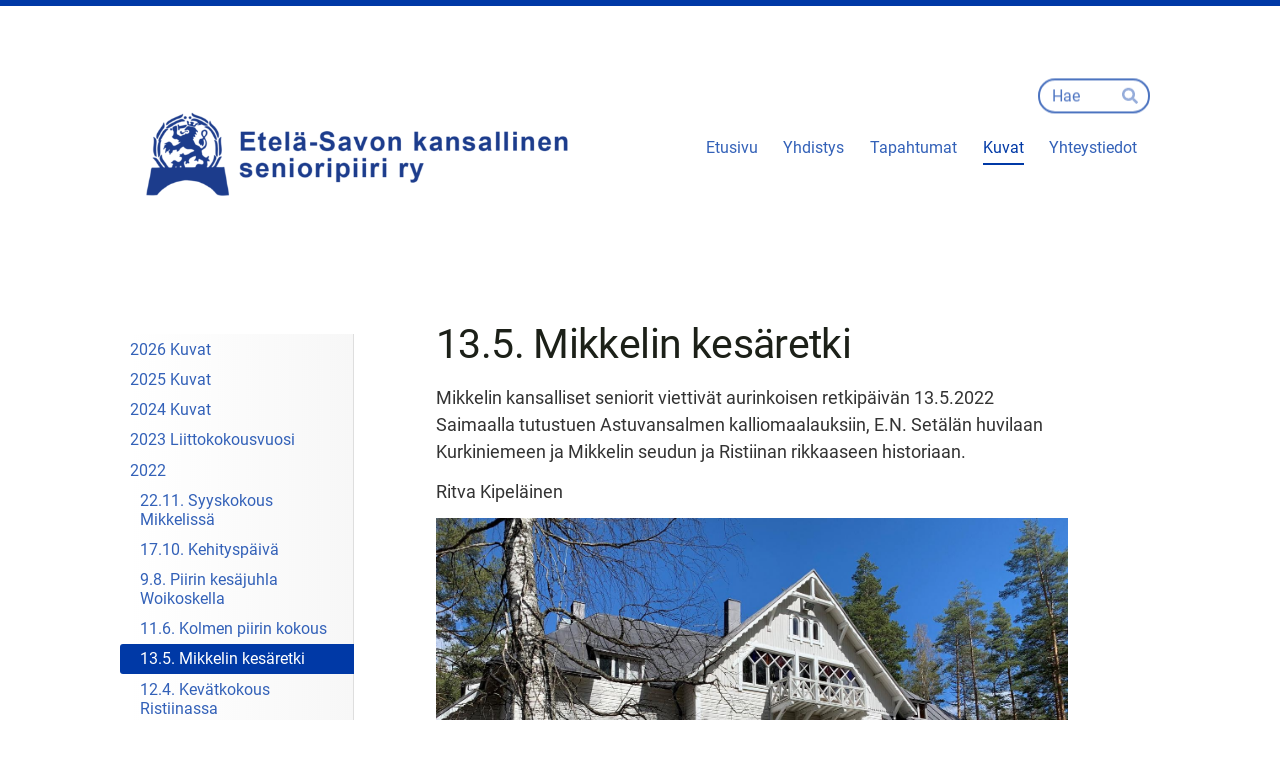

--- FILE ---
content_type: text/html; charset=utf-8
request_url: https://etelasavo.senioripiiri.fi/kuvat/2022/13-5-mikkelin-kesaretki/
body_size: 7511
content:
<!DOCTYPE html>
<html class="no-js" lang="fi" data-consentbannerenabled>

<head>
  <title>13.5. Mikkelin kesäretki - Etelä-Savon Kansallinen Senioripiiri ry</title>
  <meta charset="utf-8">
  <meta name="viewport" content="width=device-width,initial-scale=1.0">
  <link rel="preconnect" href="https://fonts.avoine.com" crossorigin>
  <link rel="preconnect" href="https://bin.yhdistysavain.fi" crossorigin>
  <script data-cookieconsent="ignore">
    document.documentElement.classList.replace('no-js', 'js')
  </script>
  
  <link href="https://fonts.avoine.com/fonts/roboto/ya.css" rel="stylesheet" class="font-import">
  <link rel="stylesheet" href="/@css/browsing-1.css?b1768915418s1714126297570">
  
<link rel="canonical" href="https://etelasavo.senioripiiri.fi/kuvat/2022/13-5-mikkelin-kesaretki/"><meta name="description" content="Mikkelin kansalliset seniorit viettivät aurinkoisen retkipäivän 13.5.2022 Saimaalla tutustuen Astuvansalmen kalliomaalauksiin, E.N. Setälän huvilaan Kurkiniemeen ja Mikkelin seudun ja Ristiinan…"><link rel="image_src" href="https://bin.yhdistysavain.fi/1577968/B5CVOEooGklyJVteOTSs0XUq_0@1200&#x3D;xEhriGlUZf/IMG_2048.jpg"><link rel="icon" href="https://bin.yhdistysavain.fi/1577968/D2t8APDgtuY0gcyDMvbS0a9rrM@32&#x3D;F7GoUoaibt/LOGO_ILMAN_TEKSTI%C3%84_KSL_V%C3%84RI_RGB.png" type="image/png" sizes="32x32"/><link rel="icon" href="https://bin.yhdistysavain.fi/1577968/D2t8APDgtuY0gcyDMvbS0a9rrM@240&#x3D;ZJb7yFfASZ/LOGO_ILMAN_TEKSTI%C3%84_KSL_V%C3%84RI_RGB.png" type="image/png" sizes="240x240"/><meta itemprop="name" content="13.5. Mikkelin kesäretki"><meta itemprop="url" content="https://etelasavo.senioripiiri.fi/kuvat/2022/13-5-mikkelin-kesaretki/"><meta itemprop="image" content="https://bin.yhdistysavain.fi/1577968/B5CVOEooGklyJVteOTSs0XUq_0@1200&#x3D;xEhriGlUZf/IMG_2048.jpg"><meta property="og:type" content="website"><meta property="og:title" content="13.5. Mikkelin kesäretki"><meta property="og:url" content="https://etelasavo.senioripiiri.fi/kuvat/2022/13-5-mikkelin-kesaretki/"><meta property="og:image" content="https://bin.yhdistysavain.fi/1577968/B5CVOEooGklyJVteOTSs0XUq_0@1200&#x3D;xEhriGlUZf/IMG_2048.jpg"><meta property="og:image:width" content="1200"><meta property="og:image:height" content="900"><meta property="og:description" content="Mikkelin kansalliset seniorit viettivät aurinkoisen retkipäivän 13.5.2022 Saimaalla tutustuen Astuvansalmen kalliomaalauksiin, E.N. Setälän huvilaan Kurkiniemeen ja Mikkelin seudun ja Ristiinan…"><meta property="og:site_name" content="Etelä-Savon Kansallinen Senioripiiri ry"><meta name="twitter:card" content="summary_large_image"><meta name="twitter:title" content="13.5. Mikkelin kesäretki"><meta name="twitter:description" content="Mikkelin kansalliset seniorit viettivät aurinkoisen retkipäivän 13.5.2022 Saimaalla tutustuen Astuvansalmen kalliomaalauksiin, E.N. Setälän huvilaan Kurkiniemeen ja Mikkelin seudun ja Ristiinan…"><meta name="twitter:image" content="https://bin.yhdistysavain.fi/1577968/B5CVOEooGklyJVteOTSs0XUq_0@1200&#x3D;xEhriGlUZf/IMG_2048.jpg"><link rel="preload" as="image" href="https://bin.yhdistysavain.fi/1577968/dhsHobbwBqWd3KNjua5L0a9rqW/Etel%C3%A4-Savon%20kansallinen%20senioripiiri%20ry.png"><link rel="preload" as="image" href="https://bin.yhdistysavain.fi/1577968/8NErK6exUvaBXeUzbNRv0QlDHB/taustakuva02.jpg" imagesrcset="https://bin.yhdistysavain.fi/1577968/8NErK6exUvaBXeUzbNRv0QlDHB@500&#x3D;Em1B37mOLR/taustakuva02.jpg 500w, https://bin.yhdistysavain.fi/1577968/8NErK6exUvaBXeUzbNRv0QlDHB@1000&#x3D;FOfDLjLBbW/taustakuva02.jpg 1000w, https://bin.yhdistysavain.fi/1577968/8NErK6exUvaBXeUzbNRv0QlDHB/taustakuva02.jpg 1600w">

  
  <script type="module" src="/@res/ssr-browsing/ssr-browsing.js?b1768915418"></script>
</head>

<body data-styles-page-id="1">
  
  
  <div id="app" class=""><a class="skip-link noindex" href="#start-of-content">Siirry sivun sisältöön</a><div class="bartender"><!----><div class="d4-mobile-bar noindex"><!----><div class="d4-mobile-bar__col d4-mobile-bar__col--fill"><button class="d4-mobile-bar__item d4-offcanvas-toggle" data-bartender-toggle="top"><span aria-hidden="true" class="icon d4-offcanvas-toggle__icon"><svg style="fill: currentColor; width: 17px; height: 17px" width="1792" height="1792" viewBox="0 0 1792 1792" xmlns="http://www.w3.org/2000/svg">
  <path d="M1664 1344v128q0 26-19 45t-45 19h-1408q-26 0-45-19t-19-45v-128q0-26 19-45t45-19h1408q26 0 45 19t19 45zm0-512v128q0 26-19 45t-45 19h-1408q-26 0-45-19t-19-45v-128q0-26 19-45t45-19h1408q26 0 45 19t19 45zm0-512v128q0 26-19 45t-45 19h-1408q-26 0-45-19t-19-45v-128q0-26 19-45t45-19h1408q26 0 45 19t19 45z"/>
</svg>
</span><span class="d4-offcanvas-toggle__text">Haku ja valikko</span></button></div><!----></div><div class="d4-canvas bartender__content"><div class="d4-canvas-background"><div class="d4-canvas-background__image"></div><div class="d4-background-layers"><div class="d4-background-layer d4-background-layer--brightness"></div><div class="d4-background-layer d4-background-layer--overlay"></div><div class="d4-background-layer d4-background-layer--fade"></div></div></div><div class="d4-canvas-wrapper"><header><div class="d4-theme-search-wrapper"><form action="/@search" method="get" class="d4-theme-search noindex d4-theme-search--header"><div class="d4-theme-search__field d4-theme-search__field--query"><label for="search-desktop-q" class="d4-theme-search__label sr-only">Haku</label><input class="d4-theme-search__input d4-theme-search__input--grow" type="search" id="search-desktop-q" name="q" placeholder="Hae" autocomplete="off" required><button class="d4-theme-search__submit" type="submit"><span aria-hidden="true" class="icon d4-theme-search__icon"><svg style="fill: currentColor; width: 12px; height: 12px" xmlns="http://www.w3.org/2000/svg" viewBox="0 0 512 512"><path d="M505 442.7L405.3 343c-4.5-4.5-10.6-7-17-7H372c27.6-35.3 44-79.7 44-128C416 93.1 322.9 0 208 0S0 93.1 0 208s93.1 208 208 208c48.3 0 92.7-16.4 128-44v16.3c0 6.4 2.5 12.5 7 17l99.7 99.7c9.4 9.4 24.6 9.4 33.9 0l28.3-28.3c9.4-9.4 9.4-24.6.1-34zM208 336c-70.7 0-128-57.2-128-128 0-70.7 57.2-128 128-128 70.7 0 128 57.2 128 128 0 70.7-57.2 128-128 128z"></path></svg>
</span><span class="sr-only">Hae</span></button></div></form></div><div class="flex"><div class="flex__logo"><a class="d4-logo d4-logo--horizontal d4-logo--legacy noindex" href="/"><div class="d4-logo__image"></div><div class="d4-logo__textWrap"><span class="d4-logo__text">Etelä-Savon Kansallinen Senioripiiri ry</span></div></a></div><div class="flex__nav"><!----></div><div class="flex__nav"><nav class="d4-main-nav"><ul class="d4-main-nav__list" tabindex="-1"><!--[--><li class="d4-main-nav__item d4-main-nav__item--level-1"><a class="d4-main-nav__link" href="/" aria-current="false"><!----><span class="d4-main-nav__title">Etusivu</span><!----></a><!----></li><li class="d4-main-nav__item d4-main-nav__item--level-1 nav__item--has-children"><a class="d4-main-nav__link" href="/yhdistys/" aria-current="false"><!----><span class="d4-main-nav__title">Yhdistys</span><!----></a><!----></li><li class="d4-main-nav__item d4-main-nav__item--level-1 nav__item--has-children"><a class="d4-main-nav__link" href="/tapahtumat/" aria-current="false"><!----><span class="d4-main-nav__title">Tapahtumat</span><!----></a><!----></li><li class="d4-main-nav__item d4-main-nav__item--level-1 d4-main-nav__item--parent nav__item--has-children"><a class="d4-main-nav__link" href="/kuvat/" aria-current="false"><!----><span class="d4-main-nav__title">Kuvat</span><!----></a><!----></li><li class="d4-main-nav__item d4-main-nav__item--level-1 nav__item--has-children"><a class="d4-main-nav__link" href="/yhteystiedot/" aria-current="false"><!----><span class="d4-main-nav__title">Yhteystiedot</span><!----></a><!----></li><!--]--></ul></nav></div></div></header><div class="has-children content"><aside><nav class="d4-sub-nav"><ul class="d4-sub-nav__list" tabindex="-1"><!--[--><li class="d4-sub-nav__item d4-sub-nav__item--level-1"><a class="d4-sub-nav__link" href="/kuvat/2026-kuvat/" aria-current="false"><!----><span class="d4-sub-nav__title">2026 Kuvat</span><!----></a><!----></li><li class="d4-sub-nav__item d4-sub-nav__item--level-1"><a class="d4-sub-nav__link" href="/kuvat/2025/" aria-current="false"><!----><span class="d4-sub-nav__title">2025 Kuvat</span><!----></a><!----></li><li class="d4-sub-nav__item d4-sub-nav__item--level-1"><a class="d4-sub-nav__link" href="/kuvat/2024-kuvat/" aria-current="false"><!----><span class="d4-sub-nav__title">2024 Kuvat</span><!----></a><!----></li><li class="d4-sub-nav__item d4-sub-nav__item--level-1"><a class="d4-sub-nav__link" href="/kuvat/2023-liittokokousvuosi/" aria-current="false"><!----><span class="d4-sub-nav__title">2023 Liittokokousvuosi</span><!----></a><!----></li><li class="d4-sub-nav__item d4-sub-nav__item--level-1 d4-sub-nav__item--parent nav__item--has-children"><a class="d4-sub-nav__link" href="/kuvat/2022/" aria-current="false"><!----><span class="d4-sub-nav__title">2022</span><!----></a><!--[--><!----><ul class="d4-sub-nav__list" tabindex="-1" id="nav__list--77" aria-label="Sivun 2022 alasivut"><!--[--><li class="d4-sub-nav__item d4-sub-nav__item--level-2"><a class="d4-sub-nav__link" href="/kuvat/2022/22-11-syyskokous-mikkelissa/" aria-current="false"><!----><span class="d4-sub-nav__title">22.11. Syyskokous Mikkelissä</span><!----></a><!----></li><li class="d4-sub-nav__item d4-sub-nav__item--level-2"><a class="d4-sub-nav__link" href="/kuvat/2022/17-10-kehityspaiva/" aria-current="false"><!----><span class="d4-sub-nav__title">17.10. Kehityspäivä</span><!----></a><!----></li><li class="d4-sub-nav__item d4-sub-nav__item--level-2"><a class="d4-sub-nav__link" href="/kuvat/2022/kesajuhla/" aria-current="false"><!----><span class="d4-sub-nav__title">9.8. Piirin kesäjuhla Woikoskella</span><!----></a><!----></li><li class="d4-sub-nav__item d4-sub-nav__item--level-2"><a class="d4-sub-nav__link" href="/kuvat/2022/11-6-kolmen-piirin-kokous-2/" aria-current="false"><!----><span class="d4-sub-nav__title">11.6. Kolmen piirin kokous</span><!----></a><!----></li><li class="d4-sub-nav__item d4-sub-nav__item--level-2 d4-sub-nav__item--parent d4-sub-nav__item--current"><a class="d4-sub-nav__link" href="/kuvat/2022/13-5-mikkelin-kesaretki/" aria-current="page"><!----><span class="d4-sub-nav__title">13.5. Mikkelin kesäretki</span><!----></a><!----></li><li class="d4-sub-nav__item d4-sub-nav__item--level-2"><a class="d4-sub-nav__link" href="/kuvat/2022/12-4-kevatkokous-ristiinassa/" aria-current="false"><!----><span class="d4-sub-nav__title">12.4. Kevätkokous Ristiinassa</span><!----></a><!----></li><li class="d4-sub-nav__item d4-sub-nav__item--level-2"><a class="d4-sub-nav__link" href="/kuvat/2022/9-4-mikkeli-50-vuotta/" aria-current="false"><!----><span class="d4-sub-nav__title">9.4. Mikkeli 50-vuotta</span><!----></a><!----></li><li class="d4-sub-nav__item d4-sub-nav__item--level-2"><a class="d4-sub-nav__link" href="/kuvat/2022/22-2-piirin-hallitus-sln/" aria-current="false"><!----><span class="d4-sub-nav__title">22.2. Piirin hallitus Sln</span><!----></a><!----></li><!--]--></ul><!--]--></li><li class="d4-sub-nav__item d4-sub-nav__item--level-1"><a class="d4-sub-nav__link" href="/kuvat/2021/" aria-current="false"><!----><span class="d4-sub-nav__title">2021</span><!----></a><!----></li><li class="d4-sub-nav__item d4-sub-nav__item--level-1"><a class="d4-sub-nav__link" href="/kuvat/2020/" aria-current="false"><!----><span class="d4-sub-nav__title">2020</span><!----></a><!----></li><!--]--></ul></nav><div class="zone-container"><div class="zone" data-zone-id="75sidebar"><!----><!--[--><!--]--><!----></div><!----></div></aside><main role="main" id="start-of-content"><div class="zone-container"><div class="zone" data-zone-id="50main"><!----><!--[--><!--[--><div class="widget-container" id="wc-ucFsGoFf6a6aaKGzbIRD"><div id="widget-ucFsGoFf6a6aaKGzbIRD" class="widget widget-text"><!--[--><div><h1>13.5. Mikkelin kesäretki</h1></div><!--]--></div></div><!--]--><!--[--><div class="widget-container" id="wc-wm7vWqoXeTukbdOPh0LQ"><div id="widget-wm7vWqoXeTukbdOPh0LQ" class="widget widget-text"><!--[--><div><p>Mikkelin kansalliset seniorit viettivät aurinkoisen retkipäivän 13.5.2022 Saimaalla tutustuen Astuvansalmen kalliomaalauksiin, E.N. Setälän huvilaan Kurkiniemeen ja Mikkelin seudun ja Ristiinan rikkaaseen historiaan.</p><p>Ritva Kipeläinen</p></div><!--]--></div></div><!--]--><!--[--><div class="widget-container" id="wc-KmCL9yn9uu2AIuVHSozw"><div id="widget-KmCL9yn9uu2AIuVHSozw" class="widget widget-image"><!--[--><figure class="widget-image__figure"><div class="d4-image-container" style="max-width:3893px;"><div style="padding-bottom:74.98073465193937%;"><img src="https://bin.yhdistysavain.fi/1577968/B5CVOEooGklyJVteOTSs0XUq_0@1000=BNEzRuxdMb/IMG_2048.jpg" srcset="https://bin.yhdistysavain.fi/1577968/B5CVOEooGklyJVteOTSs0XUq_0@500=LLSWLKzZCZ/IMG_2048.jpg 500w, https://bin.yhdistysavain.fi/1577968/B5CVOEooGklyJVteOTSs0XUq_0@1000=BNEzRuxdMb/IMG_2048.jpg 1000w, https://bin.yhdistysavain.fi/1577968/B5CVOEooGklyJVteOTSs0XUq_0@1500=JjDjRRD1NE/IMG_2048.jpg 1500w, https://bin.yhdistysavain.fi/1577968/B5CVOEooGklyJVteOTSs0XUq_0@2000=jWqjRPElKw/IMG_2048.jpg 2000w, https://bin.yhdistysavain.fi/1577968/B5CVOEooGklyJVteOTSs0XUq_0@2500=yKnbrCLUxF/IMG_2048.jpg 2500w, https://bin.yhdistysavain.fi/1577968/B5CVOEooGklyJVteOTSs0XUq_0@3000=F551YlxQYM/IMG_2048.jpg 3000w, https://bin.yhdistysavain.fi/1577968/B5CVOEooGklyJVteOTSs0XUq_0@3500=ZiyxMmiMn4/IMG_2048.jpg 3500w, https://bin.yhdistysavain.fi/1577968/B5CVOEooGklyJVteOTSs0XUq_0/IMG_2048.jpg 3893w" width="3893" height="2919" alt></div></div><!----></figure><!--]--></div></div><!--]--><!--[--><div class="widget-container" id="wc-A9iz08hhYJWR7jyKs8Jo"><div id="widget-A9iz08hhYJWR7jyKs8Jo" class="widget widget-image"><!--[--><figure class="widget-image__figure"><div class="d4-image-container" style="max-width:4000px;"><div style="padding-bottom:75%;"><img src="https://bin.yhdistysavain.fi/1577968/Tq30qKQvudFtrrxMN3g30XUq_J@1000=1IMukeI6SM/IMG_2051.jpg" srcset="https://bin.yhdistysavain.fi/1577968/Tq30qKQvudFtrrxMN3g30XUq_J@500=0wyKpjEZtN/IMG_2051.jpg 500w, https://bin.yhdistysavain.fi/1577968/Tq30qKQvudFtrrxMN3g30XUq_J@1000=1IMukeI6SM/IMG_2051.jpg 1000w, https://bin.yhdistysavain.fi/1577968/Tq30qKQvudFtrrxMN3g30XUq_J@1500=g7sbvxI9Jq/IMG_2051.jpg 1500w, https://bin.yhdistysavain.fi/1577968/Tq30qKQvudFtrrxMN3g30XUq_J@2000=VhhCuzjuxP/IMG_2051.jpg 2000w, https://bin.yhdistysavain.fi/1577968/Tq30qKQvudFtrrxMN3g30XUq_J@2500=ZHDLfJsVE9/IMG_2051.jpg 2500w, https://bin.yhdistysavain.fi/1577968/Tq30qKQvudFtrrxMN3g30XUq_J@3000=CcqaaJHyul/IMG_2051.jpg 3000w, https://bin.yhdistysavain.fi/1577968/Tq30qKQvudFtrrxMN3g30XUq_J@3500=C4pCtRrW2L/IMG_2051.jpg 3500w, https://bin.yhdistysavain.fi/1577968/Tq30qKQvudFtrrxMN3g30XUq_J/IMG_2051.jpg 4000w" width="4000" height="3000" alt></div></div><!----></figure><!--]--></div></div><!--]--><!--[--><div class="widget-container" id="wc-Ef7POyVaCndSx8ah2ath"><div id="widget-Ef7POyVaCndSx8ah2ath" class="widget widget-image"><!--[--><figure class="widget-image__figure"><div class="d4-image-container" style="max-width:2899px;"><div style="padding-bottom:118.97205933080373%;"><img src="https://bin.yhdistysavain.fi/1577968/KVKMe48CWMibo76lvbE60XUq_a@1000=k0KzFK0fxQ/IMG_2046.jpg" srcset="https://bin.yhdistysavain.fi/1577968/KVKMe48CWMibo76lvbE60XUq_a@500=0k2pRdMAcA/IMG_2046.jpg 500w, https://bin.yhdistysavain.fi/1577968/KVKMe48CWMibo76lvbE60XUq_a@1000=k0KzFK0fxQ/IMG_2046.jpg 1000w, https://bin.yhdistysavain.fi/1577968/KVKMe48CWMibo76lvbE60XUq_a@1500=HiJKlHmTzi/IMG_2046.jpg 1500w, https://bin.yhdistysavain.fi/1577968/KVKMe48CWMibo76lvbE60XUq_a@2000=3Y2FrSuBE7/IMG_2046.jpg 2000w, https://bin.yhdistysavain.fi/1577968/KVKMe48CWMibo76lvbE60XUq_a@2500=klwj6f7Opp/IMG_2046.jpg 2500w, https://bin.yhdistysavain.fi/1577968/KVKMe48CWMibo76lvbE60XUq_a/IMG_2046.jpg 2899w" width="2899" height="3449" alt></div></div><!----></figure><!--]--></div></div><!--]--><!--]--><!----></div><!----></div></main></div><footer class="d4-footer"><div class="d4-footer__wrap flex"><div class="d4-footer__copylogin copylogin"><span><a id="login-link" href="/@admin/website/?page=%2Fkuvat%2F2022%2F13-5-mikkelin-kesaretki%2F" target="_top" rel="nofollow" aria-label="Kirjaudu sivustolle"> © </a> Etelä-Savon Kansallinen Senioripiiri ry</span></div><div class="d4-footer__menu footer-menu" data-widget-edit-tip=""><ul><li><a href="https://bin.yhdistysavain.fi/1577968/5z0LZ0Xbjcg4x6sq6Zb60R-EUO/Piirin%20rekisteriseloste.pdf">Tietosuojaseloste</a></li><li><a href="/@cookies">Evästeet</a></li><li class="footer-menu__iconItem"><a class="footer-menu__iconLink" href="https://www.facebook.com/etelasavonseniorit/?modal=admin_todo_tour" target="_blank"><span aria-hidden="true" class="icon footer-menu__icon"><svg style="fill: currentColor; width: 16px; height: 16px" width="1792" height="1792" viewBox="0 0 1792 1792" xmlns="http://www.w3.org/2000/svg" fill="#819798">
  <path d="M1343 12v264h-157q-86 0-116 36t-30 108v189h293l-39 296h-254v759h-306v-759h-255v-296h255v-218q0-186 104-288.5t277-102.5q147 0 228 12z"/>
</svg>
</span><span class="sr-only">Facebook</span></a></li><!----><!----><li><a href="https://www.yhdistysavain.fi" class="made-with" target="_blank" rel="noopener">Tehty Yhdistysavaimella</a></li></ul></div></div></footer></div></div><div class="d4-offcanvas d4-offcanvas--top bartender__bar bartender__bar--top" aria-label="Haku ja valikko" mode="float"><div class="d4-offcanvas__searchWrapper"><form action="/@search" method="get" class="d4-theme-search noindex d4-theme-search--mobile"><div class="d4-theme-search__field d4-theme-search__field--query"><label for="search-mobile-q" class="d4-theme-search__label sr-only">Haku</label><input class="d4-theme-search__input" type="search" id="search-mobile-q" name="q" placeholder="Hae" autocomplete="off" required><button class="d4-theme-search__submit" type="submit"><span aria-hidden="true" class="icon d4-theme-search__icon"><svg style="fill: currentColor; width: 12px; height: 12px" xmlns="http://www.w3.org/2000/svg" viewBox="0 0 512 512"><path d="M505 442.7L405.3 343c-4.5-4.5-10.6-7-17-7H372c27.6-35.3 44-79.7 44-128C416 93.1 322.9 0 208 0S0 93.1 0 208s93.1 208 208 208c48.3 0 92.7-16.4 128-44v16.3c0 6.4 2.5 12.5 7 17l99.7 99.7c9.4 9.4 24.6 9.4 33.9 0l28.3-28.3c9.4-9.4 9.4-24.6.1-34zM208 336c-70.7 0-128-57.2-128-128 0-70.7 57.2-128 128-128 70.7 0 128 57.2 128 128 0 70.7-57.2 128-128 128z"></path></svg>
</span><span class="sr-only">Hae</span></button></div></form></div><nav class="d4-mobile-nav"><ul class="d4-mobile-nav__list" tabindex="-1"><!--[--><li class="d4-mobile-nav__item d4-mobile-nav__item--level-1"><a class="d4-mobile-nav__link" href="/" aria-current="false"><!----><span class="d4-mobile-nav__title">Etusivu</span><!----></a><!----></li><li class="d4-mobile-nav__item d4-mobile-nav__item--level-1 d4-mobile-nav__item--has-children"><a class="d4-mobile-nav__link" href="/yhdistys/" aria-current="false"><!----><span class="d4-mobile-nav__title">Yhdistys</span><!----></a><!--[--><button class="navExpand navExpand--active" data-text-expand="Näytä sivun Yhdistys alasivut" data-text-unexpand="Piilota sivun Yhdistys alasivut" aria-label="Näytä sivun Yhdistys alasivut" aria-controls="nav__list--2" aria-expanded="true"><span aria-hidden="true" class="icon navExpand__icon navExpand__icon--plus"><svg style="fill: currentColor; width: 14px; height: 14px" width="11" height="11" viewBox="0 0 11 11" xmlns="http://www.w3.org/2000/svg">
  <path d="M11 5.182v.636c0 .227-.08.42-.24.58-.158.16-.35.238-.578.238H6.636v3.546c0 .227-.08.42-.238.58-.16.158-.353.238-.58.238h-.636c-.227 0-.42-.08-.58-.24-.16-.158-.238-.35-.238-.578V6.636H.818c-.227 0-.42-.08-.58-.238C.08 6.238 0 6.045 0 5.818v-.636c0-.227.08-.42.24-.58.158-.16.35-.238.578-.238h3.546V.818c0-.227.08-.42.238-.58.16-.158.353-.238.58-.238h.636c.227 0 .42.08.58.24.16.158.238.35.238.578v3.546h3.546c.227 0 .42.08.58.238.158.16.238.353.238.58z" fill-rule="nonzero"/>
</svg>
</span><span aria-hidden="true" class="icon navExpand__icon navExpand__icon--minus"><svg style="fill: currentColor; width: 14px; height: 14px" width="1792" height="1792" viewBox="0 0 1792 1792" xmlns="http://www.w3.org/2000/svg">
  <path d="M1600 736v192q0 40-28 68t-68 28h-1216q-40 0-68-28t-28-68v-192q0-40 28-68t68-28h1216q40 0 68 28t28 68z"/>
</svg>
</span></button><ul class="d4-mobile-nav__list" tabindex="-1" id="nav__list--2" aria-label="Sivun Yhdistys alasivut"><!--[--><li class="d4-mobile-nav__item d4-mobile-nav__item--level-2"><a class="d4-mobile-nav__link" href="/yhdistys/jasenyhdistykset/" aria-current="false"><!----><span class="d4-mobile-nav__title">Jäsenyhdistykset</span><!----></a><!----></li><li class="d4-mobile-nav__item d4-mobile-nav__item--level-2 d4-mobile-nav__item--has-children"><a class="d4-mobile-nav__link" href="/yhdistys/hallitus/" aria-current="false"><!----><span class="d4-mobile-nav__title">Hallitus</span><!----></a><!--[--><button class="navExpand navExpand--active" data-text-expand="Näytä sivun Hallitus alasivut" data-text-unexpand="Piilota sivun Hallitus alasivut" aria-label="Näytä sivun Hallitus alasivut" aria-controls="nav__list--3" aria-expanded="true"><span aria-hidden="true" class="icon navExpand__icon navExpand__icon--plus"><svg style="fill: currentColor; width: 14px; height: 14px" width="11" height="11" viewBox="0 0 11 11" xmlns="http://www.w3.org/2000/svg">
  <path d="M11 5.182v.636c0 .227-.08.42-.24.58-.158.16-.35.238-.578.238H6.636v3.546c0 .227-.08.42-.238.58-.16.158-.353.238-.58.238h-.636c-.227 0-.42-.08-.58-.24-.16-.158-.238-.35-.238-.578V6.636H.818c-.227 0-.42-.08-.58-.238C.08 6.238 0 6.045 0 5.818v-.636c0-.227.08-.42.24-.58.158-.16.35-.238.578-.238h3.546V.818c0-.227.08-.42.238-.58.16-.158.353-.238.58-.238h.636c.227 0 .42.08.58.24.16.158.238.35.238.578v3.546h3.546c.227 0 .42.08.58.238.158.16.238.353.238.58z" fill-rule="nonzero"/>
</svg>
</span><span aria-hidden="true" class="icon navExpand__icon navExpand__icon--minus"><svg style="fill: currentColor; width: 14px; height: 14px" width="1792" height="1792" viewBox="0 0 1792 1792" xmlns="http://www.w3.org/2000/svg">
  <path d="M1600 736v192q0 40-28 68t-68 28h-1216q-40 0-68-28t-28-68v-192q0-40 28-68t68-28h1216q40 0 68 28t28 68z"/>
</svg>
</span></button><ul class="d4-mobile-nav__list" tabindex="-1" id="nav__list--3" aria-label="Sivun Hallitus alasivut"><!--[--><li class="d4-mobile-nav__item d4-mobile-nav__item--level-3"><a class="d4-mobile-nav__link" href="/yhdistys/hallitus/muut-vastuuhenkilot/" aria-current="false"><!----><span class="d4-mobile-nav__title">Muut vastuuhenkilöt</span><!----></a><!----></li><!--]--></ul><!--]--></li><li class="d4-mobile-nav__item d4-mobile-nav__item--level-2"><a class="d4-mobile-nav__link" href="/yhdistys/edunvalvonta/" aria-current="false"><!----><span class="d4-mobile-nav__title">Edunvalvonta</span><!----></a><!----></li><li class="d4-mobile-nav__item d4-mobile-nav__item--level-2"><a class="d4-mobile-nav__link" href="/yhdistys/historiakatsaus-16-8-2023/" aria-current="false"><!----><span class="d4-mobile-nav__title">Historiakatsaus 16.8.2023</span><!----></a><!----></li><li class="d4-mobile-nav__item d4-mobile-nav__item--level-2"><a class="d4-mobile-nav__link" href="/yhdistys/toimintasuunnitelma/" aria-current="false"><!----><span class="d4-mobile-nav__title">Toimintasuunnitelma 2025</span><!----></a><!----></li><li class="d4-mobile-nav__item d4-mobile-nav__item--level-2"><a class="d4-mobile-nav__link" href="/yhdistys/saannot/" aria-current="false"><!----><span class="d4-mobile-nav__title">Säännöt</span><!----></a><!----></li><!--]--></ul><!--]--></li><li class="d4-mobile-nav__item d4-mobile-nav__item--level-1 d4-mobile-nav__item--has-children"><a class="d4-mobile-nav__link" href="/tapahtumat/" aria-current="false"><!----><span class="d4-mobile-nav__title">Tapahtumat</span><!----></a><!--[--><button class="navExpand navExpand--active" data-text-expand="Näytä sivun Tapahtumat alasivut" data-text-unexpand="Piilota sivun Tapahtumat alasivut" aria-label="Näytä sivun Tapahtumat alasivut" aria-controls="nav__list--8" aria-expanded="true"><span aria-hidden="true" class="icon navExpand__icon navExpand__icon--plus"><svg style="fill: currentColor; width: 14px; height: 14px" width="11" height="11" viewBox="0 0 11 11" xmlns="http://www.w3.org/2000/svg">
  <path d="M11 5.182v.636c0 .227-.08.42-.24.58-.158.16-.35.238-.578.238H6.636v3.546c0 .227-.08.42-.238.58-.16.158-.353.238-.58.238h-.636c-.227 0-.42-.08-.58-.24-.16-.158-.238-.35-.238-.578V6.636H.818c-.227 0-.42-.08-.58-.238C.08 6.238 0 6.045 0 5.818v-.636c0-.227.08-.42.24-.58.158-.16.35-.238.578-.238h3.546V.818c0-.227.08-.42.238-.58.16-.158.353-.238.58-.238h.636c.227 0 .42.08.58.24.16.158.238.35.238.578v3.546h3.546c.227 0 .42.08.58.238.158.16.238.353.238.58z" fill-rule="nonzero"/>
</svg>
</span><span aria-hidden="true" class="icon navExpand__icon navExpand__icon--minus"><svg style="fill: currentColor; width: 14px; height: 14px" width="1792" height="1792" viewBox="0 0 1792 1792" xmlns="http://www.w3.org/2000/svg">
  <path d="M1600 736v192q0 40-28 68t-68 28h-1216q-40 0-68-28t-28-68v-192q0-40 28-68t68-28h1216q40 0 68 28t28 68z"/>
</svg>
</span></button><ul class="d4-mobile-nav__list" tabindex="-1" id="nav__list--8" aria-label="Sivun Tapahtumat alasivut"><!--[--><li class="d4-mobile-nav__item d4-mobile-nav__item--level-2 d4-mobile-nav__item--has-children"><a class="d4-mobile-nav__link" href="/tapahtumat/digi-tietoa/" aria-current="false"><!----><span class="d4-mobile-nav__title">DiGi-tietoa</span><!----></a><!--[--><button class="navExpand navExpand--active" data-text-expand="Näytä sivun DiGi-tietoa alasivut" data-text-unexpand="Piilota sivun DiGi-tietoa alasivut" aria-label="Näytä sivun DiGi-tietoa alasivut" aria-controls="nav__list--56" aria-expanded="true"><span aria-hidden="true" class="icon navExpand__icon navExpand__icon--plus"><svg style="fill: currentColor; width: 14px; height: 14px" width="11" height="11" viewBox="0 0 11 11" xmlns="http://www.w3.org/2000/svg">
  <path d="M11 5.182v.636c0 .227-.08.42-.24.58-.158.16-.35.238-.578.238H6.636v3.546c0 .227-.08.42-.238.58-.16.158-.353.238-.58.238h-.636c-.227 0-.42-.08-.58-.24-.16-.158-.238-.35-.238-.578V6.636H.818c-.227 0-.42-.08-.58-.238C.08 6.238 0 6.045 0 5.818v-.636c0-.227.08-.42.24-.58.158-.16.35-.238.578-.238h3.546V.818c0-.227.08-.42.238-.58.16-.158.353-.238.58-.238h.636c.227 0 .42.08.58.24.16.158.238.35.238.578v3.546h3.546c.227 0 .42.08.58.238.158.16.238.353.238.58z" fill-rule="nonzero"/>
</svg>
</span><span aria-hidden="true" class="icon navExpand__icon navExpand__icon--minus"><svg style="fill: currentColor; width: 14px; height: 14px" width="1792" height="1792" viewBox="0 0 1792 1792" xmlns="http://www.w3.org/2000/svg">
  <path d="M1600 736v192q0 40-28 68t-68 28h-1216q-40 0-68-28t-28-68v-192q0-40 28-68t68-28h1216q40 0 68 28t28 68z"/>
</svg>
</span></button><ul class="d4-mobile-nav__list" tabindex="-1" id="nav__list--56" aria-label="Sivun DiGi-tietoa alasivut"><!--[--><li class="d4-mobile-nav__item d4-mobile-nav__item--level-3"><a class="d4-mobile-nav__link" href="/tapahtumat/digi-tietoa/digi-turvallisuus/" aria-current="false"><!----><span class="d4-mobile-nav__title">9.2.21 DiGi-turvallisuus</span><!----></a><!----></li><li class="d4-mobile-nav__item d4-mobile-nav__item--level-3"><a class="d4-mobile-nav__link" href="/tapahtumat/digi-tietoa/digi-tietoa-teamsin-kautta/" aria-current="false"><!----><span class="d4-mobile-nav__title">Kevät 2021 DIGI-tietoa Teamsin kautta ohjelma</span><!----></a><!----></li><li class="d4-mobile-nav__item d4-mobile-nav__item--level-3"><a class="d4-mobile-nav__link" href="/tapahtumat/digi-tietoa/sahkopostin-perustaminen/" aria-current="false"><!----><span class="d4-mobile-nav__title">14.1.21 Sähköpostin perustaminen</span><!----></a><!----></li><li class="d4-mobile-nav__item d4-mobile-nav__item--level-3"><a class="d4-mobile-nav__link" href="/tapahtumat/digi-tietoa/26-11-20-kuvien-siirtaminen-puhelim/" aria-current="false"><!----><span class="d4-mobile-nav__title">26.11.20 Kuvien siirtäminen puhelimesta</span><!----></a><!----></li><li class="d4-mobile-nav__item d4-mobile-nav__item--level-3"><a class="d4-mobile-nav__link" href="/tapahtumat/digi-tietoa/tietoturva/" aria-current="false"><!----><span class="d4-mobile-nav__title">22.10.20 Tietoturva</span><!----></a><!----></li><!--]--></ul><!--]--></li><li class="d4-mobile-nav__item d4-mobile-nav__item--level-2"><a class="d4-mobile-nav__link" href="/tapahtumat/omat-tilaisuudet/" aria-current="false"><!----><span class="d4-mobile-nav__title">Piirin ja liiton tapahtumia</span><!----></a><!----></li><li class="d4-mobile-nav__item d4-mobile-nav__item--level-2"><a class="d4-mobile-nav__link" href="/tapahtumat/kokouksia/" aria-current="false"><!----><span class="d4-mobile-nav__title">Kokouksia</span><!----></a><!----></li><li class="d4-mobile-nav__item d4-mobile-nav__item--level-2"><a class="d4-mobile-nav__link" href="/tapahtumat/youtube/" aria-current="false"><!----><span class="d4-mobile-nav__title">YouTube</span><!----></a><!----></li><li class="d4-mobile-nav__item d4-mobile-nav__item--level-2 d4-mobile-nav__item--has-children"><a class="d4-mobile-nav__link" href="/tapahtumat/retket/" aria-current="false"><!----><span class="d4-mobile-nav__title">Retket ja matkat</span><!----></a><!--[--><button class="navExpand navExpand--active" data-text-expand="Näytä sivun Retket ja matkat alasivut" data-text-unexpand="Piilota sivun Retket ja matkat alasivut" aria-label="Näytä sivun Retket ja matkat alasivut" aria-controls="nav__list--11" aria-expanded="true"><span aria-hidden="true" class="icon navExpand__icon navExpand__icon--plus"><svg style="fill: currentColor; width: 14px; height: 14px" width="11" height="11" viewBox="0 0 11 11" xmlns="http://www.w3.org/2000/svg">
  <path d="M11 5.182v.636c0 .227-.08.42-.24.58-.158.16-.35.238-.578.238H6.636v3.546c0 .227-.08.42-.238.58-.16.158-.353.238-.58.238h-.636c-.227 0-.42-.08-.58-.24-.16-.158-.238-.35-.238-.578V6.636H.818c-.227 0-.42-.08-.58-.238C.08 6.238 0 6.045 0 5.818v-.636c0-.227.08-.42.24-.58.158-.16.35-.238.578-.238h3.546V.818c0-.227.08-.42.238-.58.16-.158.353-.238.58-.238h.636c.227 0 .42.08.58.24.16.158.238.35.238.578v3.546h3.546c.227 0 .42.08.58.238.158.16.238.353.238.58z" fill-rule="nonzero"/>
</svg>
</span><span aria-hidden="true" class="icon navExpand__icon navExpand__icon--minus"><svg style="fill: currentColor; width: 14px; height: 14px" width="1792" height="1792" viewBox="0 0 1792 1792" xmlns="http://www.w3.org/2000/svg">
  <path d="M1600 736v192q0 40-28 68t-68 28h-1216q-40 0-68-28t-28-68v-192q0-40 28-68t68-28h1216q40 0 68 28t28 68z"/>
</svg>
</span></button><ul class="d4-mobile-nav__list" tabindex="-1" id="nav__list--11" aria-label="Sivun Retket ja matkat alasivut"><!--[--><li class="d4-mobile-nav__item d4-mobile-nav__item--level-3"><a class="d4-mobile-nav__link" href="/tapahtumat/retket/8-9-4-2025-kevainen-matka-helsinkii/" aria-current="false"><!----><span class="d4-mobile-nav__title">8-9.4.2025 Keväinen matka Helsinkiin</span><!----></a><!----></li><li class="d4-mobile-nav__item d4-mobile-nav__item--level-3"><a class="d4-mobile-nav__link" href="/tapahtumat/retket/9-10-7-2025-kesaretki-joensuuhun/" aria-current="false"><!----><span class="d4-mobile-nav__title">9-10.7.2025 Kesäretki Joensuuhun</span><!----></a><!----></li><li class="d4-mobile-nav__item d4-mobile-nav__item--level-3"><a class="d4-mobile-nav__link" href="/tapahtumat/retket/10-12-9-2025-matka-turun-seudulle/" aria-current="false"><!----><span class="d4-mobile-nav__title">10-12.9.2025 Matka Turun seudulle</span><!----></a><!----></li><!--]--></ul><!--]--></li><li class="d4-mobile-nav__item d4-mobile-nav__item--level-2 d4-mobile-nav__item--has-children"><a class="d4-mobile-nav__link" href="/tapahtumat/menneet-tapahtumat-2025/" aria-current="false"><!----><span class="d4-mobile-nav__title">Menneet tapahtumat 2025</span><!----></a><!--[--><button class="navExpand navExpand--active" data-text-expand="Näytä sivun Menneet tapahtumat 2025 alasivut" data-text-unexpand="Piilota sivun Menneet tapahtumat 2025 alasivut" aria-label="Näytä sivun Menneet tapahtumat 2025 alasivut" aria-controls="nav__list--125" aria-expanded="true"><span aria-hidden="true" class="icon navExpand__icon navExpand__icon--plus"><svg style="fill: currentColor; width: 14px; height: 14px" width="11" height="11" viewBox="0 0 11 11" xmlns="http://www.w3.org/2000/svg">
  <path d="M11 5.182v.636c0 .227-.08.42-.24.58-.158.16-.35.238-.578.238H6.636v3.546c0 .227-.08.42-.238.58-.16.158-.353.238-.58.238h-.636c-.227 0-.42-.08-.58-.24-.16-.158-.238-.35-.238-.578V6.636H.818c-.227 0-.42-.08-.58-.238C.08 6.238 0 6.045 0 5.818v-.636c0-.227.08-.42.24-.58.158-.16.35-.238.578-.238h3.546V.818c0-.227.08-.42.238-.58.16-.158.353-.238.58-.238h.636c.227 0 .42.08.58.24.16.158.238.35.238.578v3.546h3.546c.227 0 .42.08.58.238.158.16.238.353.238.58z" fill-rule="nonzero"/>
</svg>
</span><span aria-hidden="true" class="icon navExpand__icon navExpand__icon--minus"><svg style="fill: currentColor; width: 14px; height: 14px" width="1792" height="1792" viewBox="0 0 1792 1792" xmlns="http://www.w3.org/2000/svg">
  <path d="M1600 736v192q0 40-28 68t-68 28h-1216q-40 0-68-28t-28-68v-192q0-40 28-68t68-28h1216q40 0 68 28t28 68z"/>
</svg>
</span></button><ul class="d4-mobile-nav__list" tabindex="-1" id="nav__list--125" aria-label="Sivun Menneet tapahtumat 2025 alasivut"><!--[--><li class="d4-mobile-nav__item d4-mobile-nav__item--level-3"><a class="d4-mobile-nav__link" href="/tapahtumat/menneet-tapahtumat-2025/20-7-jasenmatka-salmelaan/" aria-current="false"><!----><span class="d4-mobile-nav__title">20.7. Jäsenmatka Salmelaan</span><!----></a><!----></li><li class="d4-mobile-nav__item d4-mobile-nav__item--level-3"><a class="d4-mobile-nav__link" href="/tapahtumat/menneet-tapahtumat-2025/13-8-piirin-kesapaiva-juvalla/" aria-current="false"><!----><span class="d4-mobile-nav__title">13.8. Piirin kesäpäivä Juvalla</span><!----></a><!----></li><li class="d4-mobile-nav__item d4-mobile-nav__item--level-3"><a class="d4-mobile-nav__link" href="/tapahtumat/menneet-tapahtumat-2025/20-8-kolmen-piirin-tapaaminen/" aria-current="false"><!----><span class="d4-mobile-nav__title">20.8. Kolmen piirin tapaaminen</span><!----></a><!----></li><li class="d4-mobile-nav__item d4-mobile-nav__item--level-3"><a class="d4-mobile-nav__link" href="/tapahtumat/menneet-tapahtumat-2025/27-10-saantomaarainen-syyskokous/" aria-current="false"><!----><span class="d4-mobile-nav__title">27.10. Sääntömääräinen syyskokous</span><!----></a><!----></li><!--]--></ul><!--]--></li><li class="d4-mobile-nav__item d4-mobile-nav__item--level-2 d4-mobile-nav__item--has-children"><a class="d4-mobile-nav__link" href="/tapahtumat/menneet-tapahtumat-2024/" aria-current="false"><!----><span class="d4-mobile-nav__title">Menneet tapahtumat 2024</span><!----></a><!--[--><button class="navExpand navExpand--active" data-text-expand="Näytä sivun Menneet tapahtumat 2024 alasivut" data-text-unexpand="Piilota sivun Menneet tapahtumat 2024 alasivut" aria-label="Näytä sivun Menneet tapahtumat 2024 alasivut" aria-controls="nav__list--127" aria-expanded="true"><span aria-hidden="true" class="icon navExpand__icon navExpand__icon--plus"><svg style="fill: currentColor; width: 14px; height: 14px" width="11" height="11" viewBox="0 0 11 11" xmlns="http://www.w3.org/2000/svg">
  <path d="M11 5.182v.636c0 .227-.08.42-.24.58-.158.16-.35.238-.578.238H6.636v3.546c0 .227-.08.42-.238.58-.16.158-.353.238-.58.238h-.636c-.227 0-.42-.08-.58-.24-.16-.158-.238-.35-.238-.578V6.636H.818c-.227 0-.42-.08-.58-.238C.08 6.238 0 6.045 0 5.818v-.636c0-.227.08-.42.24-.58.158-.16.35-.238.578-.238h3.546V.818c0-.227.08-.42.238-.58.16-.158.353-.238.58-.238h.636c.227 0 .42.08.58.24.16.158.238.35.238.578v3.546h3.546c.227 0 .42.08.58.238.158.16.238.353.238.58z" fill-rule="nonzero"/>
</svg>
</span><span aria-hidden="true" class="icon navExpand__icon navExpand__icon--minus"><svg style="fill: currentColor; width: 14px; height: 14px" width="1792" height="1792" viewBox="0 0 1792 1792" xmlns="http://www.w3.org/2000/svg">
  <path d="M1600 736v192q0 40-28 68t-68 28h-1216q-40 0-68-28t-28-68v-192q0-40 28-68t68-28h1216q40 0 68 28t28 68z"/>
</svg>
</span></button><ul class="d4-mobile-nav__list" tabindex="-1" id="nav__list--127" aria-label="Sivun Menneet tapahtumat 2024 alasivut"><!--[--><li class="d4-mobile-nav__item d4-mobile-nav__item--level-3"><a class="d4-mobile-nav__link" href="/tapahtumat/menneet-tapahtumat-2024/6-8-6-matka-kevaiseen-hollantiin/" aria-current="false"><!----><span class="d4-mobile-nav__title">2.-5.5 Matka keväiseen Hollantiin</span><!----></a><!----></li><!--]--></ul><!--]--></li><li class="d4-mobile-nav__item d4-mobile-nav__item--level-2 d4-mobile-nav__item--has-children"><a class="d4-mobile-nav__link" href="/tapahtumat/menneet-tapahtumat-2023/" aria-current="false"><!----><span class="d4-mobile-nav__title">Menneet tapahtumat 2023</span><!----></a><!--[--><button class="navExpand navExpand--active" data-text-expand="Näytä sivun Menneet tapahtumat 2023 alasivut" data-text-unexpand="Piilota sivun Menneet tapahtumat 2023 alasivut" aria-label="Näytä sivun Menneet tapahtumat 2023 alasivut" aria-controls="nav__list--103" aria-expanded="true"><span aria-hidden="true" class="icon navExpand__icon navExpand__icon--plus"><svg style="fill: currentColor; width: 14px; height: 14px" width="11" height="11" viewBox="0 0 11 11" xmlns="http://www.w3.org/2000/svg">
  <path d="M11 5.182v.636c0 .227-.08.42-.24.58-.158.16-.35.238-.578.238H6.636v3.546c0 .227-.08.42-.238.58-.16.158-.353.238-.58.238h-.636c-.227 0-.42-.08-.58-.24-.16-.158-.238-.35-.238-.578V6.636H.818c-.227 0-.42-.08-.58-.238C.08 6.238 0 6.045 0 5.818v-.636c0-.227.08-.42.24-.58.158-.16.35-.238.578-.238h3.546V.818c0-.227.08-.42.238-.58.16-.158.353-.238.58-.238h.636c.227 0 .42.08.58.24.16.158.238.35.238.578v3.546h3.546c.227 0 .42.08.58.238.158.16.238.353.238.58z" fill-rule="nonzero"/>
</svg>
</span><span aria-hidden="true" class="icon navExpand__icon navExpand__icon--minus"><svg style="fill: currentColor; width: 14px; height: 14px" width="1792" height="1792" viewBox="0 0 1792 1792" xmlns="http://www.w3.org/2000/svg">
  <path d="M1600 736v192q0 40-28 68t-68 28h-1216q-40 0-68-28t-28-68v-192q0-40 28-68t68-28h1216q40 0 68 28t28 68z"/>
</svg>
</span></button><ul class="d4-mobile-nav__list" tabindex="-1" id="nav__list--103" aria-label="Sivun Menneet tapahtumat 2023 alasivut"><!--[--><li class="d4-mobile-nav__item d4-mobile-nav__item--level-3"><a class="d4-mobile-nav__link" href="/tapahtumat/menneet-tapahtumat-2023/6-8-6-liittokokous/" aria-current="false"><!----><span class="d4-mobile-nav__title">6-8.6 Liittokokous</span><!----></a><!----></li><li class="d4-mobile-nav__item d4-mobile-nav__item--level-3"><a class="d4-mobile-nav__link" href="/tapahtumat/menneet-tapahtumat-2023/21-3-kolmen-piirin-tapaaminen/" aria-current="false"><!----><span class="d4-mobile-nav__title">21.3. Kolmen piirin tapaaminen</span><!----></a><!----></li><!--]--></ul><!--]--></li><!--]--></ul><!--]--></li><li class="d4-mobile-nav__item d4-mobile-nav__item--level-1 d4-mobile-nav__item--parent d4-mobile-nav__item--has-children"><a class="d4-mobile-nav__link" href="/kuvat/" aria-current="false"><!----><span class="d4-mobile-nav__title">Kuvat</span><!----></a><!--[--><button class="navExpand navExpand--active" data-text-expand="Näytä sivun Kuvat alasivut" data-text-unexpand="Piilota sivun Kuvat alasivut" aria-label="Näytä sivun Kuvat alasivut" aria-controls="nav__list--13" aria-expanded="true"><span aria-hidden="true" class="icon navExpand__icon navExpand__icon--plus"><svg style="fill: currentColor; width: 14px; height: 14px" width="11" height="11" viewBox="0 0 11 11" xmlns="http://www.w3.org/2000/svg">
  <path d="M11 5.182v.636c0 .227-.08.42-.24.58-.158.16-.35.238-.578.238H6.636v3.546c0 .227-.08.42-.238.58-.16.158-.353.238-.58.238h-.636c-.227 0-.42-.08-.58-.24-.16-.158-.238-.35-.238-.578V6.636H.818c-.227 0-.42-.08-.58-.238C.08 6.238 0 6.045 0 5.818v-.636c0-.227.08-.42.24-.58.158-.16.35-.238.578-.238h3.546V.818c0-.227.08-.42.238-.58.16-.158.353-.238.58-.238h.636c.227 0 .42.08.58.24.16.158.238.35.238.578v3.546h3.546c.227 0 .42.08.58.238.158.16.238.353.238.58z" fill-rule="nonzero"/>
</svg>
</span><span aria-hidden="true" class="icon navExpand__icon navExpand__icon--minus"><svg style="fill: currentColor; width: 14px; height: 14px" width="1792" height="1792" viewBox="0 0 1792 1792" xmlns="http://www.w3.org/2000/svg">
  <path d="M1600 736v192q0 40-28 68t-68 28h-1216q-40 0-68-28t-28-68v-192q0-40 28-68t68-28h1216q40 0 68 28t28 68z"/>
</svg>
</span></button><ul class="d4-mobile-nav__list" tabindex="-1" id="nav__list--13" aria-label="Sivun Kuvat alasivut"><!--[--><li class="d4-mobile-nav__item d4-mobile-nav__item--level-2 d4-mobile-nav__item--has-children"><a class="d4-mobile-nav__link" href="/kuvat/2026-kuvat/" aria-current="false"><!----><span class="d4-mobile-nav__title">2026 Kuvat</span><!----></a><!--[--><button class="navExpand navExpand--active" data-text-expand="Näytä sivun 2026 Kuvat alasivut" data-text-unexpand="Piilota sivun 2026 Kuvat alasivut" aria-label="Näytä sivun 2026 Kuvat alasivut" aria-controls="nav__list--147" aria-expanded="true"><span aria-hidden="true" class="icon navExpand__icon navExpand__icon--plus"><svg style="fill: currentColor; width: 14px; height: 14px" width="11" height="11" viewBox="0 0 11 11" xmlns="http://www.w3.org/2000/svg">
  <path d="M11 5.182v.636c0 .227-.08.42-.24.58-.158.16-.35.238-.578.238H6.636v3.546c0 .227-.08.42-.238.58-.16.158-.353.238-.58.238h-.636c-.227 0-.42-.08-.58-.24-.16-.158-.238-.35-.238-.578V6.636H.818c-.227 0-.42-.08-.58-.238C.08 6.238 0 6.045 0 5.818v-.636c0-.227.08-.42.24-.58.158-.16.35-.238.578-.238h3.546V.818c0-.227.08-.42.238-.58.16-.158.353-.238.58-.238h.636c.227 0 .42.08.58.24.16.158.238.35.238.578v3.546h3.546c.227 0 .42.08.58.238.158.16.238.353.238.58z" fill-rule="nonzero"/>
</svg>
</span><span aria-hidden="true" class="icon navExpand__icon navExpand__icon--minus"><svg style="fill: currentColor; width: 14px; height: 14px" width="1792" height="1792" viewBox="0 0 1792 1792" xmlns="http://www.w3.org/2000/svg">
  <path d="M1600 736v192q0 40-28 68t-68 28h-1216q-40 0-68-28t-28-68v-192q0-40 28-68t68-28h1216q40 0 68 28t28 68z"/>
</svg>
</span></button><ul class="d4-mobile-nav__list" tabindex="-1" id="nav__list--147" aria-label="Sivun 2026 Kuvat alasivut"><!--[--><li class="d4-mobile-nav__item d4-mobile-nav__item--level-3"><a class="d4-mobile-nav__link" href="/kuvat/2026-kuvat/19-1-hallituksen-kokous/" aria-current="false"><!----><span class="d4-mobile-nav__title">19.1. Hallituksen kokous</span><!----></a><!----></li><!--]--></ul><!--]--></li><li class="d4-mobile-nav__item d4-mobile-nav__item--level-2 d4-mobile-nav__item--has-children"><a class="d4-mobile-nav__link" href="/kuvat/2025/" aria-current="false"><!----><span class="d4-mobile-nav__title">2025 Kuvat</span><!----></a><!--[--><button class="navExpand navExpand--active" data-text-expand="Näytä sivun 2025 Kuvat alasivut" data-text-unexpand="Piilota sivun 2025 Kuvat alasivut" aria-label="Näytä sivun 2025 Kuvat alasivut" aria-controls="nav__list--122" aria-expanded="true"><span aria-hidden="true" class="icon navExpand__icon navExpand__icon--plus"><svg style="fill: currentColor; width: 14px; height: 14px" width="11" height="11" viewBox="0 0 11 11" xmlns="http://www.w3.org/2000/svg">
  <path d="M11 5.182v.636c0 .227-.08.42-.24.58-.158.16-.35.238-.578.238H6.636v3.546c0 .227-.08.42-.238.58-.16.158-.353.238-.58.238h-.636c-.227 0-.42-.08-.58-.24-.16-.158-.238-.35-.238-.578V6.636H.818c-.227 0-.42-.08-.58-.238C.08 6.238 0 6.045 0 5.818v-.636c0-.227.08-.42.24-.58.158-.16.35-.238.578-.238h3.546V.818c0-.227.08-.42.238-.58.16-.158.353-.238.58-.238h.636c.227 0 .42.08.58.24.16.158.238.35.238.578v3.546h3.546c.227 0 .42.08.58.238.158.16.238.353.238.58z" fill-rule="nonzero"/>
</svg>
</span><span aria-hidden="true" class="icon navExpand__icon navExpand__icon--minus"><svg style="fill: currentColor; width: 14px; height: 14px" width="1792" height="1792" viewBox="0 0 1792 1792" xmlns="http://www.w3.org/2000/svg">
  <path d="M1600 736v192q0 40-28 68t-68 28h-1216q-40 0-68-28t-28-68v-192q0-40 28-68t68-28h1216q40 0 68 28t28 68z"/>
</svg>
</span></button><ul class="d4-mobile-nav__list" tabindex="-1" id="nav__list--122" aria-label="Sivun 2025 Kuvat alasivut"><!--[--><li class="d4-mobile-nav__item d4-mobile-nav__item--level-3"><a class="d4-mobile-nav__link" href="/kuvat/2025/10-11-hall-ja-jarj-kokous/" aria-current="false"><!----><span class="d4-mobile-nav__title">10.11. Hall ja järj kokous</span><!----></a><!----></li><li class="d4-mobile-nav__item d4-mobile-nav__item--level-3"><a class="d4-mobile-nav__link" href="/kuvat/2025/eetu-ry-n-alueellinen-elakelaisparl/" aria-current="false"><!----><span class="d4-mobile-nav__title">EETU ry:n alueellinen eläkeläisparlamentti 29.10.2025</span><!----></a><!----></li><li class="d4-mobile-nav__item d4-mobile-nav__item--level-3"><a class="d4-mobile-nav__link" href="/kuvat/2025/27-10-syyskokous/" aria-current="false"><!----><span class="d4-mobile-nav__title">27.10. Syyskokous</span><!----></a><!----></li><li class="d4-mobile-nav__item d4-mobile-nav__item--level-3"><a class="d4-mobile-nav__link" href="/kuvat/2025/16-9-kehityspaiva-tanhuvaarassa/" aria-current="false"><!----><span class="d4-mobile-nav__title">16.9. Kehityspäivä Tanhuvaarassa</span><!----></a><!----></li><li class="d4-mobile-nav__item d4-mobile-nav__item--level-3"><a class="d4-mobile-nav__link" href="/kuvat/2025/10-9-turun-seudun-matka/" aria-current="false"><!----><span class="d4-mobile-nav__title">10.9. Turun seudun matka</span><!----></a><!----></li><li class="d4-mobile-nav__item d4-mobile-nav__item--level-3"><a class="d4-mobile-nav__link" href="/kuvat/2025/20-8-kolmen-piirin-kokous/" aria-current="false"><!----><span class="d4-mobile-nav__title">20.8. Kolmen piirin kokous</span><!----></a><!----></li><li class="d4-mobile-nav__item d4-mobile-nav__item--level-3"><a class="d4-mobile-nav__link" href="/kuvat/2025/13-8-piirin-kesajuhla/" aria-current="false"><!----><span class="d4-mobile-nav__title">13.8. Piirin kesäjuhla Juvalla</span><!----></a><!----></li><li class="d4-mobile-nav__item d4-mobile-nav__item--level-3"><a class="d4-mobile-nav__link" href="/kuvat/2025/14-4-kesatkokous-savonlinnassa/" aria-current="false"><!----><span class="d4-mobile-nav__title">15.4. Kevätkokous Savonlinnassa</span><!----></a><!----></li><li class="d4-mobile-nav__item d4-mobile-nav__item--level-3"><a class="d4-mobile-nav__link" href="/kuvat/2025/11-2-elamaniloa-ja-voimaa-kiertue/" aria-current="false"><!----><span class="d4-mobile-nav__title">11.2. Elämäniloa ja voimaa-kiertue</span><!----></a><!----></li><li class="d4-mobile-nav__item d4-mobile-nav__item--level-3"><a class="d4-mobile-nav__link" href="/kuvat/2025/13-1-hallituksen-kokous/" aria-current="false"><!----><span class="d4-mobile-nav__title">13.1. Hallituksen kokous</span><!----></a><!----></li><!--]--></ul><!--]--></li><li class="d4-mobile-nav__item d4-mobile-nav__item--level-2 d4-mobile-nav__item--has-children"><a class="d4-mobile-nav__link" href="/kuvat/2024-kuvat/" aria-current="false"><!----><span class="d4-mobile-nav__title">2024 Kuvat</span><!----></a><!--[--><button class="navExpand navExpand--active" data-text-expand="Näytä sivun 2024 Kuvat alasivut" data-text-unexpand="Piilota sivun 2024 Kuvat alasivut" aria-label="Näytä sivun 2024 Kuvat alasivut" aria-controls="nav__list--115" aria-expanded="true"><span aria-hidden="true" class="icon navExpand__icon navExpand__icon--plus"><svg style="fill: currentColor; width: 14px; height: 14px" width="11" height="11" viewBox="0 0 11 11" xmlns="http://www.w3.org/2000/svg">
  <path d="M11 5.182v.636c0 .227-.08.42-.24.58-.158.16-.35.238-.578.238H6.636v3.546c0 .227-.08.42-.238.58-.16.158-.353.238-.58.238h-.636c-.227 0-.42-.08-.58-.24-.16-.158-.238-.35-.238-.578V6.636H.818c-.227 0-.42-.08-.58-.238C.08 6.238 0 6.045 0 5.818v-.636c0-.227.08-.42.24-.58.158-.16.35-.238.578-.238h3.546V.818c0-.227.08-.42.238-.58.16-.158.353-.238.58-.238h.636c.227 0 .42.08.58.24.16.158.238.35.238.578v3.546h3.546c.227 0 .42.08.58.238.158.16.238.353.238.58z" fill-rule="nonzero"/>
</svg>
</span><span aria-hidden="true" class="icon navExpand__icon navExpand__icon--minus"><svg style="fill: currentColor; width: 14px; height: 14px" width="1792" height="1792" viewBox="0 0 1792 1792" xmlns="http://www.w3.org/2000/svg">
  <path d="M1600 736v192q0 40-28 68t-68 28h-1216q-40 0-68-28t-28-68v-192q0-40 28-68t68-28h1216q40 0 68 28t28 68z"/>
</svg>
</span></button><ul class="d4-mobile-nav__list" tabindex="-1" id="nav__list--115" aria-label="Sivun 2024 Kuvat alasivut"><!--[--><li class="d4-mobile-nav__item d4-mobile-nav__item--level-3"><a class="d4-mobile-nav__link" href="/kuvat/2024-kuvat/18-11-piirin-syyskokous-ristiinassa/" aria-current="false"><!----><span class="d4-mobile-nav__title">18.11. Piirin syyskokous Ristiinassa</span><!----></a><!----></li><li class="d4-mobile-nav__item d4-mobile-nav__item--level-3"><a class="d4-mobile-nav__link" href="/kuvat/2024-kuvat/23-9-piirin-kehityspaiva/" aria-current="false"><!----><span class="d4-mobile-nav__title">23.9. piirin kehityspäivä</span><!----></a><!----></li><li class="d4-mobile-nav__item d4-mobile-nav__item--level-3"><a class="d4-mobile-nav__link" href="/kuvat/2024-kuvat/14-8-kesajuhla-pieksamaella/" aria-current="false"><!----><span class="d4-mobile-nav__title">14.8. Kesäjuhla Pieksämäellä</span><!----></a><!----></li><li class="d4-mobile-nav__item d4-mobile-nav__item--level-3"><a class="d4-mobile-nav__link" href="/kuvat/2024-kuvat/2-5-amsterdam/" aria-current="false"><!----><span class="d4-mobile-nav__title">2.5. Amsterdam</span><!----></a><!----></li><li class="d4-mobile-nav__item d4-mobile-nav__item--level-3"><a class="d4-mobile-nav__link" href="/kuvat/2024-kuvat/26-3-piirin-kevatkokous-juvalla/" aria-current="false"><!----><span class="d4-mobile-nav__title">26.3. Piirin kevätkokous Juvalla.</span><!----></a><!----></li><li class="d4-mobile-nav__item d4-mobile-nav__item--level-3"><a class="d4-mobile-nav__link" href="/kuvat/2024-kuvat/9-1-hallituksen-kokous-juvalla/" aria-current="false"><!----><span class="d4-mobile-nav__title">9.1. Hallituksen kokous Juvalla</span><!----></a><!----></li><!--]--></ul><!--]--></li><li class="d4-mobile-nav__item d4-mobile-nav__item--level-2 d4-mobile-nav__item--has-children"><a class="d4-mobile-nav__link" href="/kuvat/2023-liittokokousvuosi/" aria-current="false"><!----><span class="d4-mobile-nav__title">2023 Liittokokousvuosi</span><!----></a><!--[--><button class="navExpand navExpand--active" data-text-expand="Näytä sivun 2023 Liittokokousvuosi alasivut" data-text-unexpand="Piilota sivun 2023 Liittokokousvuosi alasivut" aria-label="Näytä sivun 2023 Liittokokousvuosi alasivut" aria-controls="nav__list--83" aria-expanded="true"><span aria-hidden="true" class="icon navExpand__icon navExpand__icon--plus"><svg style="fill: currentColor; width: 14px; height: 14px" width="11" height="11" viewBox="0 0 11 11" xmlns="http://www.w3.org/2000/svg">
  <path d="M11 5.182v.636c0 .227-.08.42-.24.58-.158.16-.35.238-.578.238H6.636v3.546c0 .227-.08.42-.238.58-.16.158-.353.238-.58.238h-.636c-.227 0-.42-.08-.58-.24-.16-.158-.238-.35-.238-.578V6.636H.818c-.227 0-.42-.08-.58-.238C.08 6.238 0 6.045 0 5.818v-.636c0-.227.08-.42.24-.58.158-.16.35-.238.578-.238h3.546V.818c0-.227.08-.42.238-.58.16-.158.353-.238.58-.238h.636c.227 0 .42.08.58.24.16.158.238.35.238.578v3.546h3.546c.227 0 .42.08.58.238.158.16.238.353.238.58z" fill-rule="nonzero"/>
</svg>
</span><span aria-hidden="true" class="icon navExpand__icon navExpand__icon--minus"><svg style="fill: currentColor; width: 14px; height: 14px" width="1792" height="1792" viewBox="0 0 1792 1792" xmlns="http://www.w3.org/2000/svg">
  <path d="M1600 736v192q0 40-28 68t-68 28h-1216q-40 0-68-28t-28-68v-192q0-40 28-68t68-28h1216q40 0 68 28t28 68z"/>
</svg>
</span></button><ul class="d4-mobile-nav__list" tabindex="-1" id="nav__list--83" aria-label="Sivun 2023 Liittokokousvuosi alasivut"><!--[--><li class="d4-mobile-nav__item d4-mobile-nav__item--level-3"><a class="d4-mobile-nav__link" href="/kuvat/2023-liittokokousvuosi/21-11-piirin-syyskokous/" aria-current="false"><!----><span class="d4-mobile-nav__title">21.11. Piirin syyskokous</span><!----></a><!----></li><li class="d4-mobile-nav__item d4-mobile-nav__item--level-3"><a class="d4-mobile-nav__link" href="/kuvat/2023-liittokokousvuosi/25-9-kehityspaiva/" aria-current="false"><!----><span class="d4-mobile-nav__title">25.9. Kehityspäivä</span><!----></a><!----></li><li class="d4-mobile-nav__item d4-mobile-nav__item--level-3"><a class="d4-mobile-nav__link" href="/kuvat/2023-liittokokousvuosi/16-8-piirin-40-vuotisjuhla/" aria-current="false"><!----><span class="d4-mobile-nav__title">16.8. Piirin 40-vuotisjuhla</span><!----></a><!----></li><li class="d4-mobile-nav__item d4-mobile-nav__item--level-3"><a class="d4-mobile-nav__link" href="/kuvat/2023-liittokokousvuosi/14-4-vuosikokous-kangasniemella/" aria-current="false"><!----><span class="d4-mobile-nav__title">14.4. Vuosikokous Kangasniemellä</span><!----></a><!----></li><li class="d4-mobile-nav__item d4-mobile-nav__item--level-3"><a class="d4-mobile-nav__link" href="/kuvat/2023-liittokokousvuosi/21-3-kolmen-piirin-kokous-mikkeli/" aria-current="false"><!----><span class="d4-mobile-nav__title">21.3. Kolmen piirin kokous, Mikkeli</span><!----></a><!----></li><li class="d4-mobile-nav__item d4-mobile-nav__item--level-3"><a class="d4-mobile-nav__link" href="/kuvat/2023-liittokokousvuosi/2-3-pieksamaki-ismon-luento/" aria-current="false"><!----><span class="d4-mobile-nav__title">2.3. Pieksämäki, Ismon luento</span><!----></a><!----></li><li class="d4-mobile-nav__item d4-mobile-nav__item--level-3"><a class="d4-mobile-nav__link" href="/kuvat/2023-liittokokousvuosi/1-3-hallitus/" aria-current="false"><!----><span class="d4-mobile-nav__title">1.3. Hallitus</span><!----></a><!----></li><li class="d4-mobile-nav__item d4-mobile-nav__item--level-3"><a class="d4-mobile-nav__link" href="/kuvat/2023-liittokokousvuosi/16-1-hallitus/" aria-current="false"><!----><span class="d4-mobile-nav__title">16.1.23 Hallitus</span><!----></a><!----></li><li class="d4-mobile-nav__item d4-mobile-nav__item--level-3"><a class="d4-mobile-nav__link" href="/kuvat/2023-liittokokousvuosi/2-6-aloitus-casinolla/" aria-current="false"><!----><span class="d4-mobile-nav__title">2.6. 22 Aloitus Casinolla</span><!----></a><!----></li><!--]--></ul><!--]--></li><li class="d4-mobile-nav__item d4-mobile-nav__item--level-2 d4-mobile-nav__item--parent d4-mobile-nav__item--has-children"><a class="d4-mobile-nav__link" href="/kuvat/2022/" aria-current="false"><!----><span class="d4-mobile-nav__title">2022</span><!----></a><!--[--><button class="navExpand navExpand--active" data-text-expand="Näytä sivun 2022 alasivut" data-text-unexpand="Piilota sivun 2022 alasivut" aria-label="Näytä sivun 2022 alasivut" aria-controls="nav__list--77" aria-expanded="true"><span aria-hidden="true" class="icon navExpand__icon navExpand__icon--plus"><svg style="fill: currentColor; width: 14px; height: 14px" width="11" height="11" viewBox="0 0 11 11" xmlns="http://www.w3.org/2000/svg">
  <path d="M11 5.182v.636c0 .227-.08.42-.24.58-.158.16-.35.238-.578.238H6.636v3.546c0 .227-.08.42-.238.58-.16.158-.353.238-.58.238h-.636c-.227 0-.42-.08-.58-.24-.16-.158-.238-.35-.238-.578V6.636H.818c-.227 0-.42-.08-.58-.238C.08 6.238 0 6.045 0 5.818v-.636c0-.227.08-.42.24-.58.158-.16.35-.238.578-.238h3.546V.818c0-.227.08-.42.238-.58.16-.158.353-.238.58-.238h.636c.227 0 .42.08.58.24.16.158.238.35.238.578v3.546h3.546c.227 0 .42.08.58.238.158.16.238.353.238.58z" fill-rule="nonzero"/>
</svg>
</span><span aria-hidden="true" class="icon navExpand__icon navExpand__icon--minus"><svg style="fill: currentColor; width: 14px; height: 14px" width="1792" height="1792" viewBox="0 0 1792 1792" xmlns="http://www.w3.org/2000/svg">
  <path d="M1600 736v192q0 40-28 68t-68 28h-1216q-40 0-68-28t-28-68v-192q0-40 28-68t68-28h1216q40 0 68 28t28 68z"/>
</svg>
</span></button><ul class="d4-mobile-nav__list" tabindex="-1" id="nav__list--77" aria-label="Sivun 2022 alasivut"><!--[--><li class="d4-mobile-nav__item d4-mobile-nav__item--level-3"><a class="d4-mobile-nav__link" href="/kuvat/2022/22-11-syyskokous-mikkelissa/" aria-current="false"><!----><span class="d4-mobile-nav__title">22.11. Syyskokous Mikkelissä</span><!----></a><!----></li><li class="d4-mobile-nav__item d4-mobile-nav__item--level-3"><a class="d4-mobile-nav__link" href="/kuvat/2022/17-10-kehityspaiva/" aria-current="false"><!----><span class="d4-mobile-nav__title">17.10. Kehityspäivä</span><!----></a><!----></li><li class="d4-mobile-nav__item d4-mobile-nav__item--level-3"><a class="d4-mobile-nav__link" href="/kuvat/2022/kesajuhla/" aria-current="false"><!----><span class="d4-mobile-nav__title">9.8. Piirin kesäjuhla Woikoskella</span><!----></a><!----></li><li class="d4-mobile-nav__item d4-mobile-nav__item--level-3"><a class="d4-mobile-nav__link" href="/kuvat/2022/11-6-kolmen-piirin-kokous-2/" aria-current="false"><!----><span class="d4-mobile-nav__title">11.6. Kolmen piirin kokous</span><!----></a><!----></li><li class="d4-mobile-nav__item d4-mobile-nav__item--level-3 d4-mobile-nav__item--parent d4-mobile-nav__item--current"><a class="d4-mobile-nav__link" href="/kuvat/2022/13-5-mikkelin-kesaretki/" aria-current="page"><!----><span class="d4-mobile-nav__title">13.5. Mikkelin kesäretki</span><!----></a><!----></li><li class="d4-mobile-nav__item d4-mobile-nav__item--level-3"><a class="d4-mobile-nav__link" href="/kuvat/2022/12-4-kevatkokous-ristiinassa/" aria-current="false"><!----><span class="d4-mobile-nav__title">12.4. Kevätkokous Ristiinassa</span><!----></a><!----></li><li class="d4-mobile-nav__item d4-mobile-nav__item--level-3"><a class="d4-mobile-nav__link" href="/kuvat/2022/9-4-mikkeli-50-vuotta/" aria-current="false"><!----><span class="d4-mobile-nav__title">9.4. Mikkeli 50-vuotta</span><!----></a><!----></li><li class="d4-mobile-nav__item d4-mobile-nav__item--level-3"><a class="d4-mobile-nav__link" href="/kuvat/2022/22-2-piirin-hallitus-sln/" aria-current="false"><!----><span class="d4-mobile-nav__title">22.2. Piirin hallitus Sln</span><!----></a><!----></li><!--]--></ul><!--]--></li><li class="d4-mobile-nav__item d4-mobile-nav__item--level-2 d4-mobile-nav__item--has-children"><a class="d4-mobile-nav__link" href="/kuvat/2021/" aria-current="false"><!----><span class="d4-mobile-nav__title">2021</span><!----></a><!--[--><button class="navExpand navExpand--active" data-text-expand="Näytä sivun 2021 alasivut" data-text-unexpand="Piilota sivun 2021 alasivut" aria-label="Näytä sivun 2021 alasivut" aria-controls="nav__list--63" aria-expanded="true"><span aria-hidden="true" class="icon navExpand__icon navExpand__icon--plus"><svg style="fill: currentColor; width: 14px; height: 14px" width="11" height="11" viewBox="0 0 11 11" xmlns="http://www.w3.org/2000/svg">
  <path d="M11 5.182v.636c0 .227-.08.42-.24.58-.158.16-.35.238-.578.238H6.636v3.546c0 .227-.08.42-.238.58-.16.158-.353.238-.58.238h-.636c-.227 0-.42-.08-.58-.24-.16-.158-.238-.35-.238-.578V6.636H.818c-.227 0-.42-.08-.58-.238C.08 6.238 0 6.045 0 5.818v-.636c0-.227.08-.42.24-.58.158-.16.35-.238.578-.238h3.546V.818c0-.227.08-.42.238-.58.16-.158.353-.238.58-.238h.636c.227 0 .42.08.58.24.16.158.238.35.238.578v3.546h3.546c.227 0 .42.08.58.238.158.16.238.353.238.58z" fill-rule="nonzero"/>
</svg>
</span><span aria-hidden="true" class="icon navExpand__icon navExpand__icon--minus"><svg style="fill: currentColor; width: 14px; height: 14px" width="1792" height="1792" viewBox="0 0 1792 1792" xmlns="http://www.w3.org/2000/svg">
  <path d="M1600 736v192q0 40-28 68t-68 28h-1216q-40 0-68-28t-28-68v-192q0-40 28-68t68-28h1216q40 0 68 28t28 68z"/>
</svg>
</span></button><ul class="d4-mobile-nav__list" tabindex="-1" id="nav__list--63" aria-label="Sivun 2021 alasivut"><!--[--><li class="d4-mobile-nav__item d4-mobile-nav__item--level-3"><a class="d4-mobile-nav__link" href="/kuvat/2021/11-12-juva-30-vuotta/" aria-current="false"><!----><span class="d4-mobile-nav__title">11.12. Juva 30 vuotta</span><!----></a><!----></li><li class="d4-mobile-nav__item d4-mobile-nav__item--level-3"><a class="d4-mobile-nav__link" href="/kuvat/2021/24-11-saantomaarainen-syyskokous/" aria-current="false"><!----><span class="d4-mobile-nav__title">24.11. Sääntömääräinen syyskokous</span><!----></a><!----></li><li class="d4-mobile-nav__item d4-mobile-nav__item--level-3"><a class="d4-mobile-nav__link" href="/kuvat/2021/29-10-retki-mikkeliin-muisti-naytte/" aria-current="false"><!----><span class="d4-mobile-nav__title">29.10. Retki Mikkeliin MUISTI näyttelyyn</span><!----></a><!----></li><li class="d4-mobile-nav__item d4-mobile-nav__item--level-3"><a class="d4-mobile-nav__link" href="/kuvat/2021/28-10-piirin-kehityspaiva/" aria-current="false"><!----><span class="d4-mobile-nav__title">28.10. Piirin kehityspäivä</span><!----></a><!----></li><li class="d4-mobile-nav__item d4-mobile-nav__item--level-3"><a class="d4-mobile-nav__link" href="/kuvat/2021/31-8-kolmen-piirin-kokous/" aria-current="false"><!----><span class="d4-mobile-nav__title">31.8. Kolmen piirin kokous</span><!----></a><!----></li><li class="d4-mobile-nav__item d4-mobile-nav__item--level-3"><a class="d4-mobile-nav__link" href="/kuvat/2021/18-8-piirin-kesajuhla/" aria-current="false"><!----><span class="d4-mobile-nav__title">18.8. Piirin kesäjuhla</span><!----></a><!----></li><li class="d4-mobile-nav__item d4-mobile-nav__item--level-3"><a class="d4-mobile-nav__link" href="/kuvat/2021/mikkeli/" aria-current="false"><!----><span class="d4-mobile-nav__title">Mikkelin kevätkokous</span><!----></a><!----></li><li class="d4-mobile-nav__item d4-mobile-nav__item--level-3"><a class="d4-mobile-nav__link" href="/kuvat/2021/18-5-piirin-hallitus-pieksamaella/" aria-current="false"><!----><span class="d4-mobile-nav__title">18.5. Piirin hallitus Pieksämäellä</span><!----></a><!----></li><li class="d4-mobile-nav__item d4-mobile-nav__item--level-3"><a class="d4-mobile-nav__link" href="/kuvat/2021/hallituksen-kokous-19-1-21/" aria-current="false"><!----><span class="d4-mobile-nav__title">Hallituksen kokous 19.1.21</span><!----></a><!----></li><!--]--></ul><!--]--></li><li class="d4-mobile-nav__item d4-mobile-nav__item--level-2 d4-mobile-nav__item--has-children"><a class="d4-mobile-nav__link" href="/kuvat/2020/" aria-current="false"><!----><span class="d4-mobile-nav__title">2020</span><!----></a><!--[--><button class="navExpand navExpand--active" data-text-expand="Näytä sivun 2020 alasivut" data-text-unexpand="Piilota sivun 2020 alasivut" aria-label="Näytä sivun 2020 alasivut" aria-controls="nav__list--48" aria-expanded="true"><span aria-hidden="true" class="icon navExpand__icon navExpand__icon--plus"><svg style="fill: currentColor; width: 14px; height: 14px" width="11" height="11" viewBox="0 0 11 11" xmlns="http://www.w3.org/2000/svg">
  <path d="M11 5.182v.636c0 .227-.08.42-.24.58-.158.16-.35.238-.578.238H6.636v3.546c0 .227-.08.42-.238.58-.16.158-.353.238-.58.238h-.636c-.227 0-.42-.08-.58-.24-.16-.158-.238-.35-.238-.578V6.636H.818c-.227 0-.42-.08-.58-.238C.08 6.238 0 6.045 0 5.818v-.636c0-.227.08-.42.24-.58.158-.16.35-.238.578-.238h3.546V.818c0-.227.08-.42.238-.58.16-.158.353-.238.58-.238h.636c.227 0 .42.08.58.24.16.158.238.35.238.578v3.546h3.546c.227 0 .42.08.58.238.158.16.238.353.238.58z" fill-rule="nonzero"/>
</svg>
</span><span aria-hidden="true" class="icon navExpand__icon navExpand__icon--minus"><svg style="fill: currentColor; width: 14px; height: 14px" width="1792" height="1792" viewBox="0 0 1792 1792" xmlns="http://www.w3.org/2000/svg">
  <path d="M1600 736v192q0 40-28 68t-68 28h-1216q-40 0-68-28t-28-68v-192q0-40 28-68t68-28h1216q40 0 68 28t28 68z"/>
</svg>
</span></button><ul class="d4-mobile-nav__list" tabindex="-1" id="nav__list--48" aria-label="Sivun 2020 alasivut"><!--[--><li class="d4-mobile-nav__item d4-mobile-nav__item--level-3"><a class="d4-mobile-nav__link" href="/kuvat/2020/24-11-savonlinna-syyskokous/" aria-current="false"><!----><span class="d4-mobile-nav__title">24.11. Savonlinna syyskokous</span><!----></a><!----></li><li class="d4-mobile-nav__item d4-mobile-nav__item--level-3"><a class="d4-mobile-nav__link" href="/kuvat/2020/17-11-rohkeasti-seniori/" aria-current="false"><!----><span class="d4-mobile-nav__title">17.11. Rohkeasti Seniori</span><!----></a><!----></li><li class="d4-mobile-nav__item d4-mobile-nav__item--level-3"><a class="d4-mobile-nav__link" href="/kuvat/2020/9-3-mantyharju-kevatkokous/" aria-current="false"><!----><span class="d4-mobile-nav__title">9.3. Mäntyharju kevätkokous</span><!----></a><!----></li><li class="d4-mobile-nav__item d4-mobile-nav__item--level-3"><a class="d4-mobile-nav__link" href="/kuvat/2020/27-1-hallitus/" aria-current="false"><!----><span class="d4-mobile-nav__title">27.1. Piirin hallitus</span><!----></a><!----></li><!--]--></ul><!--]--></li><!--]--></ul><!--]--></li><li class="d4-mobile-nav__item d4-mobile-nav__item--level-1 d4-mobile-nav__item--has-children"><a class="d4-mobile-nav__link" href="/yhteystiedot/" aria-current="false"><!----><span class="d4-mobile-nav__title">Yhteystiedot</span><!----></a><!--[--><button class="navExpand navExpand--active" data-text-expand="Näytä sivun Yhteystiedot alasivut" data-text-unexpand="Piilota sivun Yhteystiedot alasivut" aria-label="Näytä sivun Yhteystiedot alasivut" aria-controls="nav__list--14" aria-expanded="true"><span aria-hidden="true" class="icon navExpand__icon navExpand__icon--plus"><svg style="fill: currentColor; width: 14px; height: 14px" width="11" height="11" viewBox="0 0 11 11" xmlns="http://www.w3.org/2000/svg">
  <path d="M11 5.182v.636c0 .227-.08.42-.24.58-.158.16-.35.238-.578.238H6.636v3.546c0 .227-.08.42-.238.58-.16.158-.353.238-.58.238h-.636c-.227 0-.42-.08-.58-.24-.16-.158-.238-.35-.238-.578V6.636H.818c-.227 0-.42-.08-.58-.238C.08 6.238 0 6.045 0 5.818v-.636c0-.227.08-.42.24-.58.158-.16.35-.238.578-.238h3.546V.818c0-.227.08-.42.238-.58.16-.158.353-.238.58-.238h.636c.227 0 .42.08.58.24.16.158.238.35.238.578v3.546h3.546c.227 0 .42.08.58.238.158.16.238.353.238.58z" fill-rule="nonzero"/>
</svg>
</span><span aria-hidden="true" class="icon navExpand__icon navExpand__icon--minus"><svg style="fill: currentColor; width: 14px; height: 14px" width="1792" height="1792" viewBox="0 0 1792 1792" xmlns="http://www.w3.org/2000/svg">
  <path d="M1600 736v192q0 40-28 68t-68 28h-1216q-40 0-68-28t-28-68v-192q0-40 28-68t68-28h1216q40 0 68 28t28 68z"/>
</svg>
</span></button><ul class="d4-mobile-nav__list" tabindex="-1" id="nav__list--14" aria-label="Sivun Yhteystiedot alasivut"><!--[--><li class="d4-mobile-nav__item d4-mobile-nav__item--level-2"><a class="d4-mobile-nav__link" href="/yhteystiedot/hallitus/" aria-current="false"><!----><span class="d4-mobile-nav__title">Hallitus</span><!----></a><!----></li><li class="d4-mobile-nav__item d4-mobile-nav__item--level-2"><a class="d4-mobile-nav__link" href="/yhteystiedot/toimitsijat/" aria-current="false"><!----><span class="d4-mobile-nav__title">Muut vastuuhenkilöt</span><!----></a><!----></li><!--]--></ul><!--]--></li><!--]--></ul></nav></div></div><div id="d4-consent-banner" class="d4-consent-banner noindex"><div class="d4-consent-banner__wrap"><div class="d4-consent-banner__col d4-consent-banner__col--top"><h2 class="d4-consent-banner__title">Tällä sivustolla käytetään evästeitä. <a href="/@cookies">Lue lisää evästeistä.</a></h2></div><div class="d4-consent-banner__col d4-consent-banner__col--left"><fieldset class="d4-consent-banner__fieldset"><legend class="d4-consent-banner__legend sr-only">Valitse käytettävät evästeet</legend><label class="d4-consent-banner__label"><input type="checkbox" class="d4-consent-banner__checkbox" checked disabled> Välttämättömät</label><label class="d4-consent-banner__label"><input type="checkbox" class="d4-consent-banner__checkbox statistics-checkbox"> Tilastointi</label><label class="d4-consent-banner__label"><input type="checkbox" class="d4-consent-banner__checkbox marketing-checkbox"> Markkinointi</label></fieldset></div><div class="d4-consent-banner__col d4-consent-banner__col--right"><div class="d4-consent-banner__buttons"><button class="d4-consent-banner__button d4-consent-banner__button--hollow selected-button">Salli vain valitut</button><button class="d4-consent-banner__button all-button">Salli kaikki</button></div></div></div></div></div>
  
  
  
  <script data-cookieconsent="ignore">window.__INITIAL_STATE__=[]</script>
  <div id="flyout-mount-point" class="flyout-mount-point"></div>
</body>

</html>
